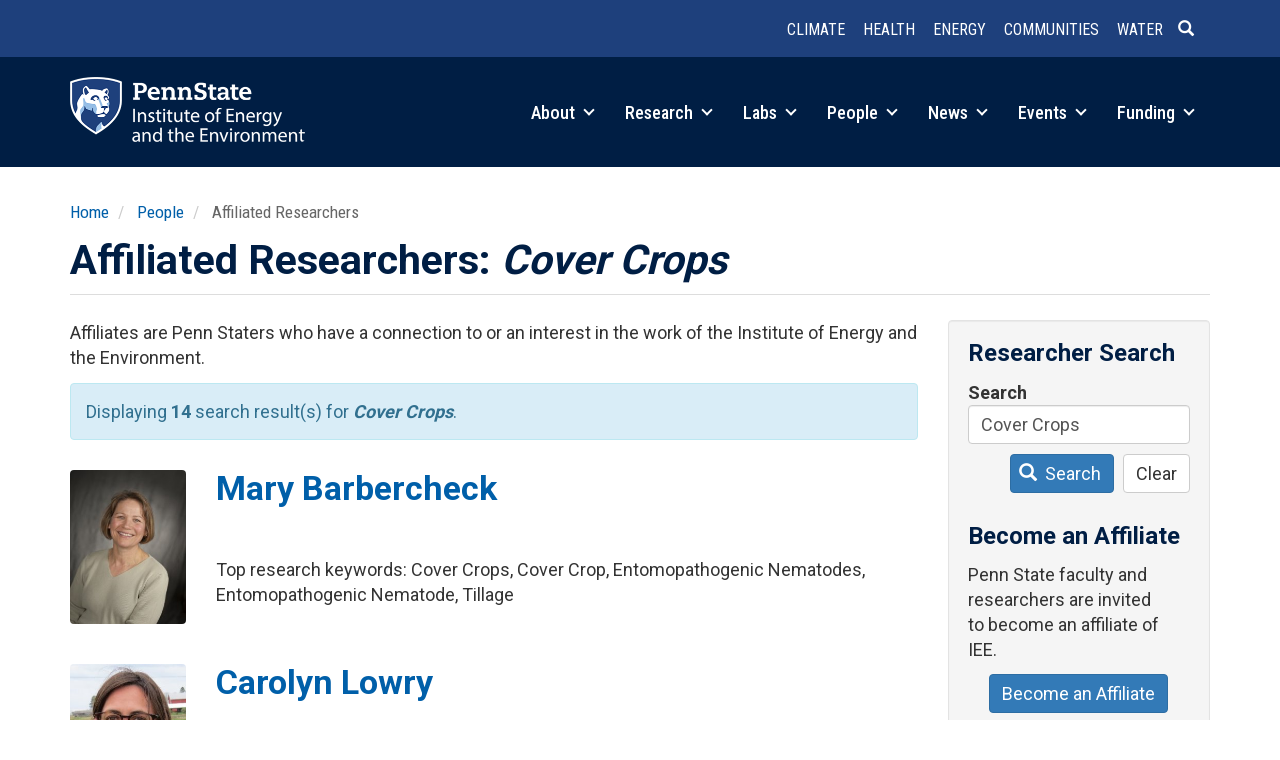

--- FILE ---
content_type: text/html; charset=UTF-8
request_url: https://iee.psu.edu/people/affiliated-researchers?keywords=Cover%20Crops
body_size: 45005
content:
<!DOCTYPE html>
<html  lang="en" dir="ltr" prefix="og: https://ogp.me/ns#">
  <head>
    <meta charset="utf-8" />
<meta name="description" content="Affiliates are Penn Staters who have a connection to or an interest in the work of the Institute of Energy and the Environment." />
<link rel="canonical" href="https://iee.psu.edu/people/affiliated-researchers" />
<meta property="og:site_name" content="Institute of Energy and the Environment" />
<meta property="og:url" content="https://iee.psu.edu/people/affiliated-researchers" />
<meta property="og:title" content="Affiliated Researchers | Institute of Energy and the Environment" />
<meta property="og:description" content="Affiliates are Penn Staters who have a connection to or an interest in the work of the Institutes of Energy and the Environment." />
<meta name="Generator" content="Drupal 10 (https://www.drupal.org)" />
<meta name="MobileOptimized" content="width" />
<meta name="HandheldFriendly" content="true" />
<meta name="viewport" content="width=device-width, initial-scale=1.0" />
<link rel="icon" href="/themes/custom/iee2026/favicon.ico" type="image/vnd.microsoft.icon" />

    <title>Affiliated Researchers | Institute of Energy and the Environment</title>
    <link rel="stylesheet" media="all" href="/sites/default/files/css/css_x9OIVDUYVqboi5YhyRj_f-QYWKtBaeGXukkVhcWs8lM.css?delta=0&amp;language=en&amp;theme=iee2026&amp;include=eJx1jsEOgzAMQ38oaiYO-50qhTDKWsKSdoy_B8Fhm6ZdbMXPkUy1iKepHUQN6eOAIFKsKM3YK2VeRO_QJlLBzF0kn2JQ0tWVgTOfxH8RfxD8S6AVZey0zpQcjfSCyNxcmiv2MhWD8VF579bo99ckNzwNbLXCGQMZwzPyYnioy9LVxLBw6EWzf-__STY3nmAh" />
<link rel="stylesheet" media="all" href="https://cdn.jsdelivr.net/npm/entreprise7pro-bootstrap@3.4.8/dist/css/bootstrap.min.css" integrity="sha256-zL9fLm9PT7/fK/vb1O9aIIAdm/+bGtxmUm/M1NPTU7Y=" crossorigin="anonymous" />
<link rel="stylesheet" media="all" href="https://cdn.jsdelivr.net/npm/@unicorn-fail/drupal-bootstrap-styles@0.0.2/dist/3.1.1/7.x-3.x/drupal-bootstrap.min.css" integrity="sha512-nrwoY8z0/iCnnY9J1g189dfuRMCdI5JBwgvzKvwXC4dZ+145UNBUs+VdeG/TUuYRqlQbMlL4l8U3yT7pVss9Rg==" crossorigin="anonymous" />
<link rel="stylesheet" media="all" href="https://cdn.jsdelivr.net/npm/@unicorn-fail/drupal-bootstrap-styles@0.0.2/dist/3.1.1/8.x-3.x/drupal-bootstrap.min.css" integrity="sha512-jM5OBHt8tKkl65deNLp2dhFMAwoqHBIbzSW0WiRRwJfHzGoxAFuCowGd9hYi1vU8ce5xpa5IGmZBJujm/7rVtw==" crossorigin="anonymous" />
<link rel="stylesheet" media="all" href="https://cdn.jsdelivr.net/npm/@unicorn-fail/drupal-bootstrap-styles@0.0.2/dist/3.2.0/7.x-3.x/drupal-bootstrap.min.css" integrity="sha512-U2uRfTiJxR2skZ8hIFUv5y6dOBd9s8xW+YtYScDkVzHEen0kU0G9mH8F2W27r6kWdHc0EKYGY3JTT3C4pEN+/g==" crossorigin="anonymous" />
<link rel="stylesheet" media="all" href="https://cdn.jsdelivr.net/npm/@unicorn-fail/drupal-bootstrap-styles@0.0.2/dist/3.2.0/8.x-3.x/drupal-bootstrap.min.css" integrity="sha512-JXQ3Lp7Oc2/VyHbK4DKvRSwk2MVBTb6tV5Zv/3d7UIJKlNEGT1yws9vwOVUkpsTY0o8zcbCLPpCBG2NrZMBJyQ==" crossorigin="anonymous" />
<link rel="stylesheet" media="all" href="https://cdn.jsdelivr.net/npm/@unicorn-fail/drupal-bootstrap-styles@0.0.2/dist/3.3.1/7.x-3.x/drupal-bootstrap.min.css" integrity="sha512-ZbcpXUXjMO/AFuX8V7yWatyCWP4A4HMfXirwInFWwcxibyAu7jHhwgEA1jO4Xt/UACKU29cG5MxhF/i8SpfiWA==" crossorigin="anonymous" />
<link rel="stylesheet" media="all" href="https://cdn.jsdelivr.net/npm/@unicorn-fail/drupal-bootstrap-styles@0.0.2/dist/3.3.1/8.x-3.x/drupal-bootstrap.min.css" integrity="sha512-kTMXGtKrWAdF2+qSCfCTa16wLEVDAAopNlklx4qPXPMamBQOFGHXz0HDwz1bGhstsi17f2SYVNaYVRHWYeg3RQ==" crossorigin="anonymous" />
<link rel="stylesheet" media="all" href="https://cdn.jsdelivr.net/npm/@unicorn-fail/drupal-bootstrap-styles@0.0.2/dist/3.4.0/8.x-3.x/drupal-bootstrap.min.css" integrity="sha512-tGFFYdzcicBwsd5EPO92iUIytu9UkQR3tLMbORL9sfi/WswiHkA1O3ri9yHW+5dXk18Rd+pluMeDBrPKSwNCvw==" crossorigin="anonymous" />
<link rel="stylesheet" media="all" href="/sites/default/files/css/css_GO4gNoVUidI_CPWRaKTvaeFg460J-Zjb0mtPcGNJM_Y.css?delta=9&amp;language=en&amp;theme=iee2026&amp;include=eJx1jsEOgzAMQ38oaiYO-50qhTDKWsKSdoy_B8Fhm6ZdbMXPkUy1iKepHUQN6eOAIFKsKM3YK2VeRO_QJlLBzF0kn2JQ0tWVgTOfxH8RfxD8S6AVZey0zpQcjfSCyNxcmiv2MhWD8VF579bo99ckNzwNbLXCGQMZwzPyYnioy9LVxLBw6EWzf-__STY3nmAh" />
<link rel="stylesheet" media="all" href="//fonts.googleapis.com/css?family=Open+Sans:400,600|Roboto+Slab:400|Roboto:400,700|Roboto+Condensed:300,400,500,700&amp;display=swap" />

    <script type="application/json" data-drupal-selector="drupal-settings-json">{"path":{"baseUrl":"\/","pathPrefix":"","currentPath":"people\/affiliated-researchers","currentPathIsAdmin":false,"isFront":false,"currentLanguage":"en","currentQuery":{"keywords":"Cover Crops"}},"pluralDelimiter":"\u0003","suppressDeprecationErrors":true,"gtag":{"tagId":"G-4T312JC0X3","consentMode":false,"otherIds":[],"events":[],"additionalConfigInfo":[]},"ajaxPageState":{"libraries":"[base64]","theme":"iee2026","theme_token":null},"ajaxTrustedUrl":{"\/people\/affiliated-researchers":true},"auto_anchors":{"show_automatic_anchor_links":false,"root_elements":".main-container","anchor_elements":"h2, h3, h4, h5, h6","link_content":"#","exclude_admin_pages":true},"bootstrap":{"forms_has_error_value_toggle":1,"modal_animation":1,"modal_backdrop":"true","modal_focus_input":1,"modal_keyboard":1,"modal_select_text":1,"modal_show":1,"modal_size":"","popover_enabled":1,"popover_animation":1,"popover_auto_close":1,"popover_container":"body","popover_content":"","popover_delay":"0","popover_html":0,"popover_placement":"right","popover_selector":"","popover_title":"","popover_trigger":"click","tooltip_enabled":1,"tooltip_animation":1,"tooltip_container":"body","tooltip_delay":"0","tooltip_html":0,"tooltip_placement":"auto left","tooltip_selector":"","tooltip_trigger":"hover"},"user":{"uid":"0","permissionsHash":"7ce0124431acbbd5e4997257f0ee0f8317c90f316b800f129c61c95528a15735"}}</script>
<script src="/sites/default/files/js/js_9p19NprFdWI67NYKBWcyWEVPW3Xj8YFX3ovzkdVkrO0.js?scope=header&amp;delta=0&amp;language=en&amp;theme=iee2026&amp;include=eJxljMEOgzAMQ3-oWlEP_E4UptAVAY7SwPj8cUCs2i62ny2ZNwfx-nzBauQGwgB4dWONdyI1obIWb0aFYhdrGgdmLxoykGch5xzzKb_84ImPUERSl_p4eXjLMMIW-t79NR_kjEWg"></script>
<script src="/modules/contrib/google_tag/js/gtag.js?t8yq4f"></script>

  </head>
  <body class="path-people-affiliated-researchers path-people has-glyphicons">
    <a href="#main-content" class="visually-hidden focusable skip-link">
      Skip to main content
    </a>
    
      <div class="dialog-off-canvas-main-canvas" data-off-canvas-main-canvas>
              <header class="navbar navbar-default container full-width" id="navbar" role="banner">
            <div class="navbar-header">
          <div class="region region-navigation row">
    <section id="block-headerlinks" class="col-sm-12 small text-xs-center text-sm-right pull-right block block-simple-block block-simple-blockheader-links clearfix">
  
    

      <p><a href="/research/climate-and-natural-systems" data-entity-type="node" data-entity-uuid="b616cc5b-17d5-4c3a-b1f3-1b8565bbf7b3" data-entity-substitution="canonical" title="Climate and Natural Systems"><strong>Climate</strong></a> <a href="/research/health-and-environment" data-entity-type="node" data-entity-uuid="c00b6424-c351-4e7a-9e63-73064c576fa2" data-entity-substitution="canonical" title="Health and the Environment"><strong>Health</strong></a> <a href="/research/integrated-energy-systems" data-entity-type="node" data-entity-uuid="d8020371-241c-4336-a45b-f86ffbc18eaf" data-entity-substitution="canonical" title="Integrated Energy Systems"><strong>Energy</strong></a> <a href="/research/equitable-communities-and-built-environment" data-entity-type="node" data-entity-uuid="e4841891-f87f-4aff-b3cb-fbfc1ec62a48" data-entity-substitution="canonical" title="Equitable Communities and the Built Environment"><strong>Communities</strong></a> <a href="/research/water-sustainability" data-entity-type="node" data-entity-uuid="28328b5c-0aed-48db-a5ab-4b77f2307e4a" data-entity-substitution="canonical" title="Water Sustainability"><strong>Water</strong></a><a class="header-search" href="/search/node"><span class="icon glyphicon glyphicon-search" aria-hidden="true">&nbsp;</span></a></p>
  </section>


  </div>

                          <a class="navbar-toggle collapsed" data-toggle="collapse" data-target="#navbar-collapse">
            <div class="hamburger">
              <span></span>
              <span></span>
              <span></span>
              <span></span>
            </div>
            <span class="menu-toggle-text">Menu</span>
          </a>
              </div>

                    <div id="navbar-collapse" class="navbar-collapse collapse">
            <div class="region region-navigation-collapsible">
    <section id="block-brandmark" class="col-sm-3 col-xs-5 block block-simple-block block-simple-blockbrand-mark clearfix">
  
    

      <p><a href="/"><img class="img-responsive" alt="Penn State Institutes of Energy and the Environment" src="/themes/custom/iee2026/images/iee-mark-rev-470.png"></a></p>
  </section>

<nav role="navigation" aria-labelledby="block-main-menu-menu" id="block-main-menu" class="col-sm-9 text-sm-right pull-right">
            
  <h2 class="visually-hidden" id="block-main-menu-menu">Main navigation</h2>
  

        
      <ul class="menu menu--main nav navbar-nav">
                      <li class="expanded dropdown first">
                                                                
                        <a href="/about" class="dropdown-toggle" data-drupal-link-system-path="node/10">About <span class="caret"></span></a>
                        <ul class="dropdown-menu">
                      <li class="first">
                                        <a href="/about" data-drupal-link-system-path="node/10">Overview</a>
              </li>
                      <li>
                                        <a href="/programs" data-drupal-link-system-path="node/1010">Programs and Partners</a>
              </li>
                      <li>
                                        <a href="/about/education" data-drupal-link-system-path="node/13">Education</a>
              </li>
                      <li>
                                        <a href="/about/history" data-drupal-link-system-path="about/history">History</a>
              </li>
                      <li>
                                        <a href="/about/giving" data-drupal-link-system-path="node/707">Giving</a>
              </li>
                      <li class="last">
                                        <a href="/about/contact" data-drupal-link-system-path="node/2">Contact</a>
              </li>
        </ul>
  
              </li>
                      <li class="expanded dropdown">
                                                                
                        <a href="/research" class="dropdown-toggle" data-drupal-link-system-path="node/918">Research <span class="caret"></span></a>
                        <ul class="dropdown-menu">
                      <li class="first">
                                        <a href="/research/climate-and-natural-systems" data-drupal-link-system-path="node/642">Climate and Natural Systems</a>
              </li>
                      <li>
                                        <a href="/research/health-and-environment" data-drupal-link-system-path="node/645">Health and the Environment</a>
              </li>
                      <li>
                                        <a href="/research/integrated-energy-systems" data-drupal-link-system-path="node/646">Integrated Energy Systems</a>
              </li>
                      <li>
                                        <a href="/research/equitable-communities-and-built-environment" data-drupal-link-system-path="node/644">Equitable Communities and the Built Environment</a>
              </li>
                      <li>
                                        <a href="/research/water-sustainability" data-drupal-link-system-path="node/643">Water Sustainability</a>
              </li>
                      <li>
                                        <a href="/research/projects" data-drupal-link-system-path="research/projects">Projects</a>
              </li>
                      <li class="last">
                                        <a href="/research/iee-research-awards" data-drupal-link-system-path="node/8319">IEE Research Awards</a>
              </li>
        </ul>
  
              </li>
                      <li class="expanded dropdown">
                                                                
                        <a href="/labs" class="dropdown-toggle" data-drupal-link-system-path="node/14">Labs <span class="caret"></span></a>
                        <ul class="dropdown-menu">
                      <li class="first">
                                        <a href="/labs" data-drupal-link-system-path="node/14">Labs Overview</a>
              </li>
                      <li>
                                        <a href="/labs/center-quantitative-imaging" data-drupal-link-system-path="node/2161">Center for Quantitative Imaging</a>
              </li>
                      <li>
                                        <a href="/labs/environmental-contaminants-analytical-laboratory" data-drupal-link-system-path="node/2163">Environmental Contaminants Analytical Laboratory</a>
              </li>
                      <li>
                                        <a href="/labs/radiocarbon-laboratory" data-drupal-link-system-path="node/2038">Radiocarbon Laboratory</a>
              </li>
                      <li class="last">
                                        <a href="/labs/shared-equipment" data-drupal-link-system-path="node/7550">Shared Equipment</a>
              </li>
        </ul>
  
              </li>
                      <li class="expanded dropdown active active-trail">
                                                                
                        <a href="/people" class="dropdown-toggle active-trail" data-drupal-link-system-path="node/822">People <span class="caret"></span></a>
                        <ul class="dropdown-menu">
                      <li class="first">
                                        <a href="/people/governance" data-drupal-link-system-path="people/governance">Governance</a>
              </li>
                      <li>
                                        <a href="/people/faculty" data-drupal-link-system-path="people/faculty">Faculty</a>
              </li>
                      <li>
                                        <a href="/people/fellows" data-drupal-link-system-path="people/fellows">IEE Fellows</a>
              </li>
                      <li class="active active-trail">
                                        <a href="/people/affiliated-researchers" class="active-trail" data-drupal-link-system-path="people/affiliated-researchers">Affiliated Researchers</a>
              </li>
                      <li class="last">
                                        <a href="/people/staff" data-drupal-link-system-path="people/staff">Leadership &amp; Staff</a>
              </li>
        </ul>
  
              </li>
                      <li class="expanded dropdown">
                                                                
                        <a href="/news" class="dropdown-toggle" data-drupal-link-system-path="node/12341">News <span class="caret"></span></a>
                        <ul class="dropdown-menu">
                      <li class="first">
                                        <a href="/news" data-drupal-link-system-path="node/12341">Spotlight</a>
              </li>
                      <li>
                                        <a href="/news/feed" data-drupal-link-system-path="node/4">News Feed</a>
              </li>
                      <li>
                                        <a href="/news/podcast" data-drupal-link-system-path="node/2048">Podcast</a>
              </li>
                      <li>
                                        <a href="/news/column" data-drupal-link-system-path="node/2061">Column</a>
              </li>
                      <li class="last">
                                        <a href="/news/iee-news" data-drupal-link-system-path="node/6967">IEE in the News</a>
              </li>
        </ul>
  
              </li>
                      <li class="expanded dropdown">
                                                                
                        <a href="/events" class="dropdown-toggle" data-drupal-link-system-path="node/12852">Events <span class="caret"></span></a>
                        <ul class="dropdown-menu">
                      <li class="first">
                                        <a href="/events" data-drupal-link-system-path="node/12852">Highlights</a>
              </li>
                      <li class="last">
                                        <a href="/events/calendar" data-drupal-link-system-path="events/calendar">Event Calendar</a>
              </li>
        </ul>
  
              </li>
                      <li class="expanded dropdown last">
                                                                
                        <a href="/funding" class="dropdown-toggle" data-drupal-link-system-path="node/919">Funding <span class="caret"></span></a>
                        <ul class="dropdown-menu">
                      <li class="first">
                                        <a href="/funding/iee-seed-grant-program" data-drupal-link-system-path="node/24">IEE Seed Grant Program</a>
              </li>
                      <li>
                                        <a href="/funding/iee-research-financial-assistance" data-drupal-link-system-path="node/9284">IEE Research Financial Assistance</a>
              </li>
                      <li class="last">
                                        <a href="/funding/opportunities" data-drupal-link-system-path="node/26">Other Funding Opportunities</a>
              </li>
        </ul>
  
              </li>
        </ul>
  

  </nav>

  </div>

        </div>
                </header>
  
  <div role="main" class="main-container container js-quickedit-main-content">
    <div class="row">

                              <div class="col-sm-12" role="heading">
              <div class="region region-header">
        <ol class="breadcrumb">
          <li >
                  <a href="/">Home</a>
              </li>
          <li >
                  <a href="/people">People</a>
              </li>
          <li >
                  Affiliated Researchers
              </li>
      </ol>

<div data-drupal-messages-fallback class="hidden"></div>
    <h1 class="page-header">Affiliated Researchers: <em>Cover Crops</em></h1>


  </div>

          </div>
              
            
                        
      <section class="col-sm-9">
                
                
                          <a id="main-content"></a>
            <div class="region region-content">
      <div class="views-element-container form-group"><div class="view view-affiliated-researchers view-id-affiliated_researchers view-display-id-page_1 js-view-dom-id-060e56f7741974d4c13aed5c990d4bc4017593069ed1792ed6d1228911f8b29e">
  
    
      <div class="view-header">
      <p>Affiliates are Penn Staters who have a connection to or an interest in the work of the Institute of Energy and the Environment.  
</p><div class="alert alert-info">
<p>Displaying <strong>14</strong> search result(s) for <strong><em>Cover Crops</em></strong>.</p>
</div>
    </div>
      
      <div class="view-content">
      <div class="views-group">
    <div class="row views-row"><div class="views-field views-field-field-profile-photo col-xs-2"><div class="field-content">  <a href="/people/mary-barbercheck" hreflang="en"><img loading="lazy" src="/sites/default/files/styles/profile_photo/public/profile-photos/Mary%20Barbercheck.jpeg?itok=hXAn8Gn8" width="225" height="300" class="img-responsive" />

</a>
</div></div><div class="views-field views-field-nothing col-xs-10"><span class="field-content"><div>
<h2><a href="/people/mary-barbercheck" hreflang="en">Mary Barbercheck</a></h2><br />
<br />
Top research keywords: Cover Crops, Cover Crop, Entomopathogenic Nematodes, Entomopathogenic Nematode, Tillage</div></span></div></div>
    <div class="row views-row"><div class="views-field views-field-field-profile-photo col-xs-2"><div class="field-content">  <a href="/people/carolyn-lowry" hreflang="en"><img loading="lazy" src="/sites/default/files/styles/profile_photo/public/profile-photos/Carolyn%20Lowry.jpeg?itok=FZxLbBrk" width="225" height="300" class="img-responsive" />

</a>
</div></div><div class="views-field views-field-nothing col-xs-10"><span class="field-content"><div>
<h2><a href="/people/carolyn-lowry" hreflang="en">Carolyn Lowry</a></h2><br />
Assistant Professor, Plant Science<br />
Top research keywords: Cover Crop, Cover Crops, Weeds, Vicia, Vetch</div></span></div></div>
    <div class="row views-row"><div class="views-field views-field-field-profile-photo col-xs-2"><div class="field-content">  <a href="/people/sjoerd-w-duiker" hreflang="en"><img loading="lazy" src="/sites/default/files/styles/profile_photo/public/profile-photos/Sjoerd%20W.%20Duiker.jpeg?itok=AP_o5NCP" width="225" height="300" class="img-responsive" />

</a>
</div></div><div class="views-field views-field-nothing col-xs-10"><span class="field-content"><div>
<h2><a href="/people/sjoerd-w-duiker" hreflang="en">Sjoerd W. Duiker</a></h2><br />
Professor, Plant Science<br />
Top research keywords: Cover Crops, Soil Health, No-till, Cover Crop, Tillage</div></span></div></div>
    <div class="row views-row"><div class="views-field views-field-field-profile-photo col-xs-2"><div class="field-content">  <a href="/people/heather-karsten" hreflang="en"><img loading="lazy" src="/sites/default/files/styles/profile_photo/public/profile-photos/Heather%20Karsten.jpeg?itok=wmlH24wk" width="225" height="300" class="img-responsive" />

</a>
</div></div><div class="views-field views-field-nothing col-xs-10"><span class="field-content"><div>
<h2><a href="/people/heather-karsten" hreflang="en">Heather Karsten</a></h2><br />
Associate Professor, Plant Science<br />
Top research keywords: Pennsylvania, Cover Crop, Manure, No-till, Grains</div></span></div></div>
    <div class="row views-row"><div class="views-field views-field-field-profile-photo col-xs-2"><div class="field-content">  <a href="/people/armen-kemanian" hreflang="en"><img loading="lazy" src="/sites/default/files/styles/profile_photo/public/profile-photos/armen-kemanian_0.jpg?itok=qZxVx0eU" width="225" height="300" class="img-responsive" />

</a>
</div></div><div class="views-field views-field-nothing col-xs-10"><span class="field-content"><div>
<h2><a href="/people/armen-kemanian" hreflang="en">Armen Kemanian</a></h2><br />
Professor, Plant Science<br />
Top research keywords: Maize, Grains, Cover Crop, Soil Organic Carbon, Cultivar</div></span></div></div>
    <div class="row views-row"><div class="views-field views-field-field-profile-photo col-xs-2"><div class="field-content">  <a href="/people/michela-centinari" hreflang="en"><img loading="lazy" src="/sites/default/files/styles/profile_photo/public/profile-photos/large_2.jpg?itok=gH-nxHUC" width="225" height="300" class="img-responsive" />

</a>
</div></div><div class="views-field views-field-nothing col-xs-10"><span class="field-content"><div>
<h2><a href="/people/michela-centinari" hreflang="en">Michela Centinari</a></h2><br />
Associate Professor, Plant Science<br />
Top research keywords: Grapevine, Grape, Vine, Vineyard, Spotted Lanternfly</div></span></div></div>
    <div class="row views-row"><div class="views-field views-field-field-profile-photo col-xs-2"><div class="field-content">  <a href="/people/ryan-baxter" hreflang="en"><img loading="lazy" src="/sites/default/files/styles/profile_photo/public/profile-photos/ryan-baxter.jpg?itok=u3DD7KIi" width="225" height="300" class="img-responsive" />

</a>
</div></div><div class="views-field views-field-nothing col-xs-10"><span class="field-content"><div>
<h2><a href="/people/ryan-baxter" hreflang="en">Ryan Baxter</a></h2><br />
Associate Teaching Professor, Geography<br />
Top research keywords: Double Crop, Biomass Potential, Winter Crops, United States, Energy Crop</div></span></div></div>
    <div class="row views-row"><div class="views-field views-field-field-profile-photo col-xs-2"><div class="field-content">  <a href="/people/tom-richard" hreflang="en"><img loading="lazy" src="/sites/default/files/styles/profile_photo/public/profile-photos/tom-richard_0.jpg?itok=HNzsTjmd" width="225" height="300" class="img-responsive" />

</a>
</div></div><div class="views-field views-field-nothing col-xs-10"><span class="field-content"><div>
<h2><a href="/people/tom-richard" hreflang="en">Tom Richard</a></h2><br />
Professor, Agricultural &amp; Biological Engineering<br />
Top research keywords: Manures, Composting, Manure, Compost, Composts</div></span></div></div>
    <div class="row views-row"><div class="views-field views-field-field-profile-photo col-xs-2"><div class="field-content">  <a href="/people/shelby-fleischer" hreflang="en"><img loading="lazy" src="/sites/default/files/styles/profile_photo/public/profile-photos/Shelby%20Fleischer.jpeg?itok=hmZ6hHgd" width="225" height="300" class="img-responsive" />

</a>
</div></div><div class="views-field views-field-nothing col-xs-10"><span class="field-content"><div>
<h2><a href="/people/shelby-fleischer" hreflang="en">Shelby Fleischer</a></h2><br />
Professor, Entomology<br />
Top research keywords: Chrysomelidae, Beetle, Coleoptera, Acalymma Vittatum, Potato</div></span></div></div>
    <div class="row views-row"><div class="views-field views-field-field-profile-photo col-xs-2"><div class="field-content">  <a href="/people/jason-kaye" hreflang="en"><img loading="lazy" src="/sites/default/files/styles/profile_photo/public/profile-photos/jason-kaye.jpg?itok=1cEQh_z6" width="225" height="300" class="img-responsive" />

</a>
</div></div><div class="views-field views-field-nothing col-xs-10"><span class="field-content"><div>
<h2><a href="/people/jason-kaye" hreflang="en">Jason Kaye</a></h2><br />
Professor, Ecosystem Science and Management<br />
Top research keywords: Cover Crop, Cover Crops, Pinus, Carbon Dioxide, Ponderosa Pine Forest</div></span></div></div>
    <div class="row views-row"><div class="views-field views-field-field-profile-photo col-xs-2"><div class="field-content">  <a href="/people/dennis-decoteau" hreflang="en"><img loading="lazy" src="/sites/default/files/styles/profile_photo/public/profile-photos/Dennis%20Decoteau.jpeg?itok=xBDDky0j" width="225" height="300" class="img-responsive" />

</a>
</div></div><div class="views-field views-field-nothing col-xs-10"><span class="field-content"><div>
<h2><a href="/people/dennis-decoteau" hreflang="en">Dennis Decoteau</a></h2><br />
Professor, Plant Science<br />
Top research keywords: Watermelon, Far-red Light, Petiole, Common Bean, Snap Bean</div></span></div></div>
    <div class="row views-row"><div class="views-field views-field-field-profile-photo col-xs-2"><div class="field-content">  <a href="/people/elsa-sanchez" hreflang="en"><img loading="lazy" src="/sites/default/files/styles/profile_photo/public/profile-photos/Elsa%20Sanchez.jpeg?itok=frX-mW18" width="225" height="300" class="img-responsive" />

</a>
</div></div><div class="views-field views-field-nothing col-xs-10"><span class="field-content"><div>
<h2><a href="/people/elsa-sanchez" hreflang="en">Elsa Sánchez</a></h2><br />
Professor, Plant Science<br />
Top research keywords: Pennsylvania, Cultivar, Cultivar Evaluation, Growers, Muskmelon</div></span></div></div>
    <div class="row views-row"><div class="views-field views-field-field-profile-photo col-xs-2"><div class="field-content">  <a href="/people/heidi-reed" hreflang="en"><img loading="lazy" src="/sites/default/files/styles/profile_photo/public/profile-photos/Heidi%20Reed.jpeg?itok=am8QppP_" width="225" height="300" class="img-responsive" />

</a>
</div></div><div class="views-field views-field-nothing col-xs-10"><span class="field-content"><div>
<h2><a href="/people/heidi-reed" hreflang="en">Heidi Reed</a></h2><br />
Agronomy Educator, Penn State Extension<br />
</div></span></div></div>
    <div class="row views-row"><div class="views-field views-field-field-profile-photo col-xs-2"><div class="field-content">  <a href="/people/beth-gugino" hreflang="en"><img loading="lazy" src="/sites/default/files/styles/profile_photo/public/profile-photos/Beth%20Gugino.jpeg?itok=oxnbU6H1" width="225" height="300" class="img-responsive" />

</a>
</div></div><div class="views-field views-field-nothing col-xs-10"><span class="field-content"><div>
<h2><a href="/people/beth-gugino" hreflang="en">Beth Gugino</a></h2><br />
Professor, Plant Pathology and Environmental Microbiology<br />
Top research keywords: Fungicide, Phytophthora Infestans, Soil Health, Pennsylvania, New York</div></span></div></div>
</div>

    </div>
  
      
          </div>
</div>


  </div>

              </section>

                              <aside class="col-sm-3" role="complementary">
              <div class="well region region-sidebar-second">
    <section class="views-exposed-form block block-views block-views-exposed-filter-blockaffiliated-researchers-page-1 clearfix" data-drupal-selector="views-exposed-form-affiliated-researchers-page-1" id="block-exposedformaffiliated-researcherspage-1">
  
      <h2 class="block-title">Researcher Search</h2>
    

      <form action="/people/affiliated-researchers" method="get" id="views-exposed-form-affiliated-researchers-page-1" accept-charset="UTF-8">
  <div class="form--inline form-inline clearfix">
  <div class="form-item js-form-item form-type-textfield js-form-type-textfield form-item-keywords js-form-item-keywords form-group">
      <label for="edit-keywords--2" class="control-label">Search</label>
  
  
  <input title="Ex: &quot;water&quot; or &quot;John Smith&quot;" data-drupal-selector="edit-keywords" class="form-text form-control" type="text" id="edit-keywords--2" name="keywords" value="Cover Crops" size="15" maxlength="128" data-toggle="tooltip" />

  
  
  </div>
<div data-drupal-selector="edit-actions" class="form-actions form-group js-form-wrapper form-wrapper" id="edit-actions--2"><button data-drupal-selector="edit-submit-affiliated-researchers-2" class="button js-form-submit form-submit btn-primary btn icon-before" type="submit" id="edit-submit-affiliated-researchers--2" value="Search"><span class="icon glyphicon glyphicon-search" aria-hidden="true"></span>
Search</button><button data-drupal-selector="edit-reset" class="button js-form-submit form-submit btn-default btn" type="submit" id="edit-reset--2" name="op" value="Clear">Clear</button></div>

</div>

</form>

  </section>

<section id="block-becomeanaffiliate" class="block block-simple-block block-simple-blockbecome-affiliate clearfix">
  
      <h2 class="block-title">Become an Affiliate</h2>
    

      <p>Penn State faculty and researchers&nbsp;are invited to&nbsp;become an affiliate of IEE.</p>

<p class="text-align-center"><a class="btn btn-primary" href="/people/affiliated-researchers/become-affiliate">Become an Affiliate</a></p>
  </section>


  </div>

          </aside>
                  </div>
  </div>

      <footer class="footer full-width container" role="contentinfo">
        <div class="region region-footer row">
    <section id="block-footermain" class="col-sm-6 block block-blockgroup block-block-groupfooter-main clearfix">
  
    

      <section id="block-brandmarkreverse" class="text-xs-center text-sm-left block block-simple-block block-simple-blockbrand-mark-reverse clearfix">
  
    

      <p><a href="/"><img alt="Penn State Institutes of Energy and the Environment" src="/themes/custom/iee2020/images/iee-mark-rev.png"></a></p>
  </section>

<section id="block-contactinfo" class="text-xs-center text-sm-left block block-simple-block block-simple-blockcontact clearfix">
  
    

      <div class="address">
<address><span class="institutes-name">Institute of Energy and the Environment</span><br>
781 Hastings Road<br>
Land and Water Research Building<br>
University Park, PA 16802</address>
<span class="map-link"><a href="https://www.map.psu.edu/?id=1134#!m/271613">Map</a></span></div>

<div class="phone-numbers">
<p><a href="tel:1-814-863-0291">(814) 863-0291</a><br>
<a href="fax:1-814-865-3378">(814) 865-3378</a> (Fax)</p>
</div>

<div class="email-addresses">
<p><a href="mailto:iee@psu.edu">iee@psu.edu</a></p>
</div>

<p>&nbsp;</p>

  </section>


  </section>

<section id="block-footerextra" class="col-sm-6 block block-blockgroup block-block-groupfooter-extra clearfix">
  
    

      <section id="block-sociallinks" class="text-xs-center text-sm-left block block-simple-block block-simple-blocksocial clearfix">
  
    

      <ul><li class="instagram"><a href="https://www.instagram.com/ieepsu/">Instagram</a></li><li class="linkedin"><a href="https://www.linkedin.com/company/ieepennstate">LinkedIn</a></li><li class="youtube"><a href="https://www.youtube.com/@ieepennstate">YouTube</a></li></ul>
  </section>

<section id="block-mailinglistsignup" class="text-xs-center text-sm-left small block block-simple-block block-simple-blockmailing-list-signup clearfix">
  
      <h2 class="block-title">Join our mailing list</h2>
    

      <p>IEE publishes a weekly email newsletter and event guide during most of the year containing featured news stories, events, and other announcements.</p>
<!-- Begin Mailchimp Signup Form -->

<div id="mc_embed_signup">
<form action="https://psu.us3.list-manage.com/subscribe/post?u=4e53685ad646e09509604e3bc&amp;id=eb9a744aee" class="validate" id="mc-embedded-subscribe-form" method="post" name="mc-embedded-subscribe-form" novalidate target="_blank">
<div id="mc_embed_signup_scroll">
<div class="input-group input-group-sm"><label for="mce-EMAIL" style="display: none;">EMAIL</label><input class="required email form-control" id="mce-EMAIL" name="EMAIL" placeholder="Email" size="20" type="email" value>
<div class="mc-field-group input-group" style="display: none;"><strong>Subscriptions </strong>

<ul>
	<li><input checked="checked" id="mce-group[4]-4-0" name="group[4][1]" type="checkbox" value><label for="mce-group[4]-4-0">The Connection (newsletter)</label></li>
	<li><input checked="checked" id="mce-group[4]-4-1" name="group[4][2]" type="checkbox" value><label for="mce-group[4]-4-1">Weekly Event Guide</label></li>
    <li><input checked="checked" id="mce-group[4]-4-2" name="group[4][4]" type="checkbox" value><label for="mce-group[4]-4-2">General Announcements</label></li>
</ul>
</div>
<!-- real people should not fill this in and expect good things - do not remove this or risk form bot signups-->

<div aria-hidden="true" style="position: absolute; left: -5000px;"><label for="hiddengroup" style="display: none;">Hidden group</label><input id="hiddengroup" name="b_4e53685ad646e09509604e3bc_eb9a744aee" tabindex="-1" type="text" value></div>

<div class="input-group-btn"><input class="btn btn-primary" id="mc-embedded-subscribe" name="subscribe" type="submit" value="Subscribe"></div>
</div>

<div class="clear" id="mce-responses">
<div class="response" id="mce-error-response" style="display:none">&nbsp;</div>

<div class="response" id="mce-success-response" style="display:none">&nbsp;</div>
</div>
</div>
</form>
<script type="text/javascript" src="//s3.amazonaws.com/downloads.mailchimp.com/js/mc-validate.js"></script><script type="text/javascript">
        (function($) {
            window.fnames = new Array();
            window.ftypes = new Array();
            fnames[0] = 'EMAIL';
            ftypes[0] = 'email';
        }(jQuery));
        var $mcj = jQuery.noConflict(true);
    </script><!--End mc_embed_signup--></div>

  </section>


  </section>

<nav role="navigation" aria-labelledby="block-mainnavigation-menu" id="block-mainnavigation">
            
  <h2 class="visually-hidden" id="block-mainnavigation-menu">Main navigation</h2>
  

        
              <ul>
              <li>
        <a href="/about" data-drupal-link-system-path="node/10">About</a>
                                <ul>
              <li>
        <a href="/about" data-drupal-link-system-path="node/10">Overview</a>
              </li>
          <li>
        <a href="/programs" data-drupal-link-system-path="node/1010">Programs and Partners</a>
              </li>
          <li>
        <a href="/about/education" data-drupal-link-system-path="node/13">Education</a>
              </li>
          <li>
        <a href="/about/history" data-drupal-link-system-path="about/history">History</a>
              </li>
          <li>
        <a href="/about/giving" data-drupal-link-system-path="node/707">Giving</a>
              </li>
          <li>
        <a href="/about/contact" data-drupal-link-system-path="node/2">Contact</a>
              </li>
        </ul>
  
              </li>
          <li>
        <a href="/research" data-drupal-link-system-path="node/918">Research</a>
                                <ul>
              <li>
        <a href="/research/climate-and-natural-systems" data-drupal-link-system-path="node/642">Climate and Natural Systems</a>
              </li>
          <li>
        <a href="/research/health-and-environment" data-drupal-link-system-path="node/645">Health and the Environment</a>
              </li>
          <li>
        <a href="/research/integrated-energy-systems" data-drupal-link-system-path="node/646">Integrated Energy Systems</a>
              </li>
          <li>
        <a href="/research/equitable-communities-and-built-environment" data-drupal-link-system-path="node/644">Equitable Communities and the Built Environment</a>
              </li>
          <li>
        <a href="/research/water-sustainability" data-drupal-link-system-path="node/643">Water Sustainability</a>
              </li>
          <li>
        <a href="/research/projects" data-drupal-link-system-path="research/projects">Projects</a>
              </li>
          <li>
        <a href="/research/iee-research-awards" data-drupal-link-system-path="node/8319">IEE Research Awards</a>
              </li>
        </ul>
  
              </li>
          <li>
        <a href="/labs" data-drupal-link-system-path="node/14">Labs</a>
                                <ul>
              <li>
        <a href="/labs" data-drupal-link-system-path="node/14">Labs Overview</a>
              </li>
          <li>
        <a href="/labs/center-quantitative-imaging" data-drupal-link-system-path="node/2161">Center for Quantitative Imaging</a>
              </li>
          <li>
        <a href="/labs/environmental-contaminants-analytical-laboratory" data-drupal-link-system-path="node/2163">Environmental Contaminants Analytical Laboratory</a>
              </li>
          <li>
        <a href="/labs/radiocarbon-laboratory" data-drupal-link-system-path="node/2038">Radiocarbon Laboratory</a>
              </li>
          <li>
        <a href="/labs/shared-equipment" data-drupal-link-system-path="node/7550">Shared Equipment</a>
              </li>
        </ul>
  
              </li>
          <li>
        <a href="/people" data-drupal-link-system-path="node/822">People</a>
                                <ul>
              <li>
        <a href="/people/governance" data-drupal-link-system-path="people/governance">Governance</a>
              </li>
          <li>
        <a href="/people/faculty" data-drupal-link-system-path="people/faculty">Faculty</a>
              </li>
          <li>
        <a href="/people/fellows" data-drupal-link-system-path="people/fellows">IEE Fellows</a>
              </li>
          <li>
        <a href="/people/affiliated-researchers" data-drupal-link-system-path="people/affiliated-researchers">Affiliated Researchers</a>
              </li>
          <li>
        <a href="/people/staff" data-drupal-link-system-path="people/staff">Leadership &amp; Staff</a>
              </li>
        </ul>
  
              </li>
          <li>
        <a href="/news" data-drupal-link-system-path="node/12341">News</a>
                                <ul>
              <li>
        <a href="/news" data-drupal-link-system-path="node/12341">Spotlight</a>
              </li>
          <li>
        <a href="/news/feed" data-drupal-link-system-path="node/4">News Feed</a>
              </li>
          <li>
        <a href="/news/podcast" data-drupal-link-system-path="node/2048">Podcast</a>
              </li>
          <li>
        <a href="/news/column" data-drupal-link-system-path="node/2061">Column</a>
              </li>
          <li>
        <a href="/news/iee-news" data-drupal-link-system-path="node/6967">IEE in the News</a>
              </li>
        </ul>
  
              </li>
          <li>
        <a href="/events" data-drupal-link-system-path="node/12852">Events</a>
                                <ul>
              <li>
        <a href="/events" data-drupal-link-system-path="node/12852">Highlights</a>
              </li>
          <li>
        <a href="/events/calendar" data-drupal-link-system-path="events/calendar">Event Calendar</a>
              </li>
        </ul>
  
              </li>
          <li>
        <a href="/funding" data-drupal-link-system-path="node/919">Funding</a>
                                <ul>
              <li>
        <a href="/funding/iee-seed-grant-program" data-drupal-link-system-path="node/24">IEE Seed Grant Program</a>
              </li>
          <li>
        <a href="/funding/iee-research-financial-assistance" data-drupal-link-system-path="node/9284">IEE Research Financial Assistance</a>
              </li>
          <li>
        <a href="/funding/opportunities" data-drupal-link-system-path="node/26">Other Funding Opportunities</a>
              </li>
        </ul>
  
              </li>
        </ul>
  


  </nav>
<section id="block-legalandcopyright" class="text-xs-center text-sm-left col-md-8 block block-simple-block block-simple-blocklegal-and-copyright clearfix">
  
    

      <p class="legal small">IEE is committed to <a href="https://www.psu.edu/about/belonging">advancing diversity, equity, inclusion, and belonging at Penn State</a>.</p><p class="legal small"><a href="https://www.psu.edu/web-privacy-statement">Privacy</a>&nbsp;| <a href="https://guru.psu.edu/policies/AD85.html">Non-discrimination</a>&nbsp;| <a href="https://guru.psu.edu/policies/OHR/hr11.html">Equal Opportunity</a>&nbsp;| <a href="https://www.psu.edu/accessibilitystatement">Accessibility</a>&nbsp;| <a href="https://www.psu.edu/copyright-information">Copyright</a></p><p class="copyright small">Copyright © <span id="copyright-end-year">2020</span>&nbsp;<script type="text/javascript">document.getElementById("copyright-end-year").innerHTML = new Date().getFullYear();</script> <a href="https://psu.edu">The Pennsylvania State University</a></p>
  </section>

<nav role="navigation" aria-labelledby="block-account-menu-menu" id="block-account-menu" class="small text-xs-center text-sm-right col-md-4">
            
  <h2 class="visually-hidden" id="block-account-menu-menu">User account menu</h2>
  

        
      <ul class="menu menu--account nav navbar-nav navbar-right">
                      <li class="first last">
                                        <a href="/user/login" data-drupal-link-system-path="user/login">Log in</a>
              </li>
        </ul>
  

  </nav>

  </div>

    </footer>
  
  </div>

    
    <script src="/sites/default/files/js/js_xFF4xiwC8-U8SYmuVaTP8_LB7mv7q8g0L5vkwWaxMpQ.js?scope=footer&amp;delta=0&amp;language=en&amp;theme=iee2026&amp;include=eJxljMEOgzAMQ3-oWlEP_E4UptAVAY7SwPj8cUCs2i62ny2ZNwfx-nzBauQGwgB4dWONdyI1obIWb0aFYhdrGgdmLxoykGch5xzzKb_84ImPUERSl_p4eXjLMMIW-t79NR_kjEWg"></script>
<script src="https://cdn.jsdelivr.net/npm/entreprise7pro-bootstrap@3.4.8/dist/js/bootstrap.min.js" integrity="sha256-3XV0ZwG+520tCQ6I0AOlrGAFpZioT/AyPuX0Zq2i8QY=" crossorigin="anonymous"></script>
<script src="/sites/default/files/js/js_2BGuOO4sIUFrP_lTee2KksZjgAkmXsKZvsIAr-zlMJE.js?scope=footer&amp;delta=2&amp;language=en&amp;theme=iee2026&amp;include=eJxljMEOgzAMQ3-oWlEP_E4UptAVAY7SwPj8cUCs2i62ny2ZNwfx-nzBauQGwgB4dWONdyI1obIWb0aFYhdrGgdmLxoykGch5xzzKb_84ImPUERSl_p4eXjLMMIW-t79NR_kjEWg"></script>

  </body>
</html>
